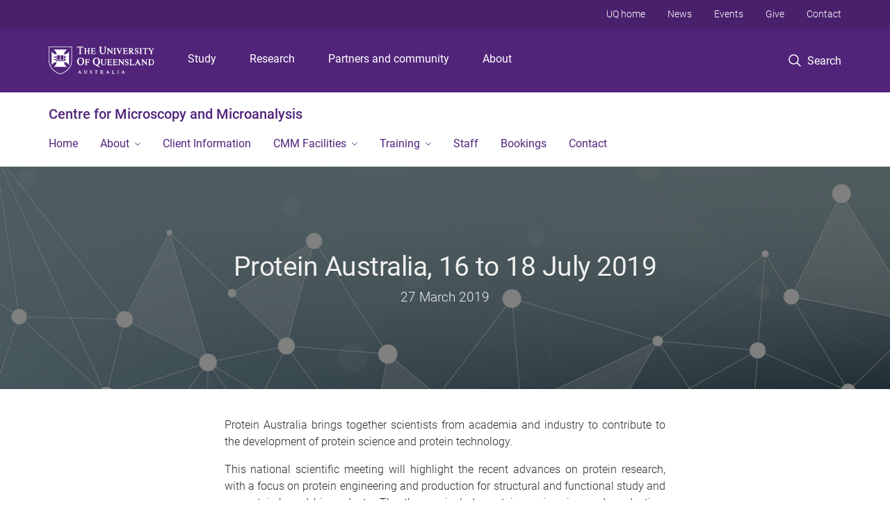

--- FILE ---
content_type: text/html; charset=utf-8
request_url: https://cmm.centre.uq.edu.au/article/2019/02/protein-australia-16-19-july-2019
body_size: 11873
content:
<!DOCTYPE html>
<!--[if lt IE 7]> <html class="lt-ie9 lt-ie8 lt-ie7" lang="en" dir="ltr"> <![endif]-->
<!--[if IE 7]> <html class="lte-ie7 lt-ie9 lt-ie8" lang="en" dir="ltr"> <![endif]-->
<!--[if IE 8]> <html class="lte-ie8 lt-ie9" lang="en" dir="ltr"> <![endif]-->
<!--[if lte IE 9]> <html class="lte-ie9" lang="en" dir="ltr"> <![endif]-->
<!--[if gt IE 9]><!--> <html xmlns="http://www.w3.org/1999/xhtml" lang="en" dir="ltr"> <!--<![endif]-->
<head>
  <meta http-equiv="Content-Type" content="text/html; charset=utf-8" />
<link rel="shortcut icon" href="https://cmm.centre.uq.edu.au/sites/all/themes/custom/uq_standard/favicon.ico" type="image/vnd.microsoft.icon" />
<meta name="viewport" content="width=device-width,initial-scale=1" />
<link rel="apple-touch-icon" href="https://static.uq.net.au/v4/logos/corporate/uq-apple-touch-icon.png" type="image/png" />
<meta name="description" content="Protein Australia brings together scientists from academia and industry to contribute to the development of protein science and protein technology. From the 16th to 18th July 2019. Registration closes on 1st July 2019. Early bird registration until 31st May 2019." />
<meta name="abstract" content="Protein Australia brings together scientists from academia and industry to contribute to the development of protein science and protein technology. From the 16th to 18th July 2019. Registration closes on 1st July 2019. Early bird registration until 31st May 2019." />
<link rel="image_src" href="https://cmm.centre.uq.edu.au/files/13479/Protein%2520Australia%2520Article%2520Resize%25281%2529.jpg" />
<meta name="generator" content="Drupal 7 (https://www.drupal.org)" />
<link rel="canonical" href="https://cmm.centre.uq.edu.au/article/2019/02/protein-australia-16-19-july-2019" />
<link rel="shortlink" href="https://cmm.centre.uq.edu.au/node/1275" />
<meta property="og:title" content="Protein Australia, 16 to 18 July 2019" />
<meta property="og:description" content="Protein Australia brings together scientists from academia and industry to contribute to the development of protein science and protein technology. From the 16th to 18th July 2019. Registration closes on 1st July 2019. Early bird registration until 31st May 2019." />
<meta property="og:updated_time" content="2019-03-27T11:39:19+10:00" />
<meta property="og:image" content="https://cmm.centre.uq.edu.au/files/13479/Protein%2520Australia%2520Article%2520Resize%25281%2529.jpg" />
<meta property="og:image" content="https://cmm.centre.uq.edu.au/files/13494/Protein%2520Australia%2520Article%2520Resize1.jpg" />
<meta property="og:image:url" content="https://cmm.centre.uq.edu.au/files/13479/Protein%2520Australia%2520Article%2520Resize%25281%2529.jpg" />
<meta property="og:image:url" content="https://cmm.centre.uq.edu.au/files/13494/Protein%2520Australia%2520Article%2520Resize1.jpg" />
<meta property="og:image:secure_url" content="https://cmm.centre.uq.edu.au/files/13479/Protein%2520Australia%2520Article%2520Resize%25281%2529.jpg" />
<meta property="og:image:secure_url" content="https://cmm.centre.uq.edu.au/files/13494/Protein%2520Australia%2520Article%2520Resize1.jpg" />
<meta property="article:published_time" content="1553650759" />
<meta property="article:modified_time" content="2019-03-27T11:39:19+10:00" />
<meta name="msvalidate.01" content="1D347AB66A45715B5302E84A9FACA1F6" />
  <title>Protein Australia, 16 to 18 July 2019 - Centre for Microscopy and Microanalysis - University of Queensland</title>
  <style type="text/css" media="all">
@import url("https://cmm.centre.uq.edu.au/sites/all/libraries/chosen/chosen.css?t0lx08");
@import url("https://cmm.centre.uq.edu.au/sites/all/modules/contrib/chosen/css/chosen-drupal.css?t0lx08");
</style>
<style type="text/css" media="all">
@import url("https://cmm.centre.uq.edu.au/sites/all/modules/contrib/field_hidden/field_hidden.css?t0lx08");
@import url("https://cmm.centre.uq.edu.au/sites/all/modules/custom/uq_components/core/uq_snippets/uq_snippets.css?t0lx08");
@import url("https://cmm.centre.uq.edu.au/modules/user/user.css?t0lx08");
@import url("https://cmm.centre.uq.edu.au/sites/all/modules/contrib/video_filter/video_filter.css?t0lx08");
@import url("https://cmm.centre.uq.edu.au/sites/all/modules/custom/uq_components/components/uq_panel_feature/css/style.css?t0lx08");
@import url("https://cmm.centre.uq.edu.au/sites/all/modules/contrib/ckeditor_image2/ckeditor_image2.theme.css?t0lx08");
</style>
<style type="text/css" media="all">
@import url("https://cmm.centre.uq.edu.au/sites/all/modules/contrib/panels/css/panels.css?t0lx08");
@import url("https://cmm.centre.uq.edu.au/sites/all/modules/contrib/taxonomy_access/taxonomy_access.css?t0lx08");
@import url("https://cmm.centre.uq.edu.au/sites/all/modules/contrib/flippy/flippy.css?t0lx08");
</style>
<link type="text/css" rel="stylesheet" href="https://static.uq.net.au/v6/fonts/Roboto/roboto.css" media="all" />
<link type="text/css" rel="stylesheet" href="https://static.uq.net.au/latest/css/uqds_uq-standard.css?t0lx08" media="all" />
<style type="text/css" media="all">
@import url("https://cmm.centre.uq.edu.au/sites/all/themes/custom/uq_standard/css/styles.css?t0lx08");
</style>
<style type="text/css" media="print">
@import url("https://cmm.centre.uq.edu.au/sites/all/themes/custom/uq_standard/css/print.css?t0lx08");
</style>
  <!--[if lt IE 9]>
  <script src="/sites/all/themes/custom/uq_standard/bower_components/html5shiv/dist/html5shiv.min.js"></script>
  <script src="/sites/all/themes/custom/uq_standard/bower_components/respond/dest/respond.min.js"></script>
  <![endif]-->
  <script type="text/javascript">
<!--//--><![CDATA[//><!--
(function(i,s,o,g,r,a,m){i["GoogleAnalyticsObject"]=r;i[r]=i[r]||function(){(i[r].q=i[r].q||[]).push(arguments)},i[r].l=1*new Date();a=s.createElement(o),m=s.getElementsByTagName(o)[0];a.async=1;a.src=g;m.parentNode.insertBefore(a,m)})(window,document,"script","https://www.google-analytics.com/analytics.js","ga");ga("create", "UA-1590516-1", {"cookieDomain":"auto"});ga("require", "linkid", "linkid.js");ga("set", "anonymizeIp", true);ga("send", "pageview");
//--><!]]>
</script>
</head>
<body class="html not-front not-logged-in no-sidebars page-node page-node- page-node-1275 node-type-uq-article article-page" >
  <div class="skip-link">
    <a href="#main-menu" tabindex="1" class="skip-link__link element-invisible element-focusable">Skip to menu</a>
    <a href="#main-content" class="skip-link__link element-invisible element-focusable">Skip to content</a>
    <a href="#site-footer" class="skip-link__link element-invisible element-focusable">Skip to footer</a>
  </div>
    <div class="region region-page-top">
    <noscript aria-hidden="true"><iframe src="https://www.googletagmanager.com/ns.html?id=GTM-NC7M38Q"
 height="0" width="0" style="display:none;visibility:hidden"></iframe></noscript>
  </div>
  
  

<header class="uq-header" data-gtm-category="Header">
  <div class="uq-header__container">
    <div class="uq-header__menu-toggle">
      <button type="button" class="nav-primary__toggle nav-primary__menu-toggle slide-menu__control"
        data-target="global-mobile-nav" data-action="toggle">Menu
      </button>
    </div>
    <div class="uq-header__logo">
      <a class="logo--large" href="https://www.uq.edu.au/">
        <img alt="The University of Queensland"
          src="https://static.uq.net.au/v11/logos/corporate/uq-logo--reversed.svg">
      </a>
    </div>
    <div class="uq-header__nav-primary" data-gtm-category="Primary header">
      <nav class="uq-header__nav-primary-container" aria-label="primary navigation">
        <ul class="uq-header__nav-primary-list">
                    <li class="uq-header__nav-primary-item"><a
              class="uq-header__nav-primary-link"
              href="https://study.uq.edu.au/"
              data-gtm-label="Study">Study</a>
            
          </li>
                    <li class="uq-header__nav-primary-item"><a
              class="uq-header__nav-primary-link"
              href="https://research.uq.edu.au/"
              data-gtm-label="Research">Research</a>
            
          </li>
                    <li class="uq-header__nav-primary-item"><a
              class="uq-header__nav-primary-link"
              href="https://partners-community.uq.edu.au"
              data-gtm-label="Partners and community">Partners and community</a>
            
          </li>
                    <li class="uq-header__nav-primary-item"><a
              class="uq-header__nav-primary-link"
              href="https://about.uq.edu.au/"
              data-gtm-label="About">About</a>
            
          </li>
                  </ul>
      </nav>
    </div>
    <div class="uq-header__search-toggle" data-gtm-category="Search">
      <button class="nav-primary__toggle nav-primary__search-toggle" data-gtm-action="Toggle">
        <div class="search-toggle__label">Search</div>
      </button>
    </div>
  </div>

  <!-- Mobile only navigation -->
  <nav class="slide-menu global-mobile-nav" id="global-mobile-nav" aria-label="primary navigation mobile">
    <div class="uq-site-header__title-container">
      <div class="uq-site-header__title-container__left">
        <a href="/" class="uq-site-header__title">Centre for Microscopy and Microanalysis</a>
      </div>
    </div>
    <ul>
      <!-- site specific navigation -->
              <li data-gtm-category="Main navigation">
          <a href="/home" class="slide-menu__control"
            data-gtm-category="UQ Header"
            data-gtm-label="Home"
            aria-haspopup="true"
            aria-expanded="false"
            >
            Home          </a>
                    </li>
              <li data-gtm-category="Main navigation">
          <a href="/about" class="slide-menu__control"
            data-gtm-category="UQ Header"
            data-gtm-label="About"
            aria-haspopup="true"
            aria-expanded="false"
            >
            About          </a>
                          <ul>
                                                <li class='first__overview'>
                  <a href="/about" class="global-mobile-nav__audience-link slide-menu__control"
                      data-gtm-category="UQ Header"
                      data-gtm-label="About"
                      >
                      About                    </a>
                  </li>
                                                                              <li>
                        <a
                          href="/news"
                          data-gtm-label="News > News"
                        >
                          News                        </a>
                      </li>
                                                                              <li>
                        <a
                          href="/about-overview"
                          data-gtm-label="About overview > About overview"
                        >
                          About overview                        </a>
                      </li>
                                                                              <li>
                        <a
                          href="/research_success_stories"
                          data-gtm-label="Success stories and exciting news > Success stories and exciting news"
                        >
                          Success stories and exciting news                        </a>
                      </li>
                                                                              <li>
                        <a
                          href="/about/seminar-series"
                          data-gtm-label="Seminars > Seminars"
                        >
                          Seminars                        </a>
                      </li>
                                                                              <li>
                        <a
                          href="/inspire-stem-education-science-technology-engineering-and-mathematics"
                          data-gtm-label="Inspire STEM Education > Inspire STEM Education"
                        >
                          Inspire STEM Education                        </a>
                      </li>
                                                                              <li>
                        <a
                          href="/cmm-image-gallery"
                          data-gtm-label="Image gallery > Image gallery"
                        >
                          Image gallery                        </a>
                      </li>
                                                                                                                          </ul>
                    </li>
              <li data-gtm-category="Main navigation">
          <a href="/client-information" class="slide-menu__control"
            data-gtm-category="UQ Header"
            data-gtm-label="Client Information"
            aria-haspopup="true"
            aria-expanded="false"
            >
            Client Information          </a>
                    </li>
              <li data-gtm-category="Main navigation">
          <a href="/about/cmm-facilities" class="slide-menu__control"
            data-gtm-category="UQ Header"
            data-gtm-label="CMM Facilities"
            aria-haspopup="true"
            aria-expanded="false"
            >
            CMM Facilities          </a>
                          <ul>
                                                <li class='first__overview'>
                  <a href="/about/cmm-facilities" class="global-mobile-nav__audience-link slide-menu__control"
                      data-gtm-category="UQ Header"
                      data-gtm-label="CMM Facilities"
                      >
                      CMM Facilities                    </a>
                  </li>
                                                                              <li>
                        <a
                          href="/instrument-list"
                          data-gtm-label="Complete instrument list > Complete instrument list"
                        >
                          Complete instrument list                        </a>
                      </li>
                                                                              <li>
                        <a
                          href="https://cmm.centre.uq.edu.au/instrumentation-specific-publications"
                          data-gtm-label="Selected publication by instrument > Selected publication by instrument"
                        >
                          Selected publication by instrument                        </a>
                      </li>
                                                                                                                          </ul>
                    </li>
              <li data-gtm-category="Main navigation">
          <a href="/client-information/training" class="slide-menu__control"
            data-gtm-category="UQ Header"
            data-gtm-label="Training"
            aria-haspopup="true"
            aria-expanded="false"
            >
            Training          </a>
                          <ul>
                                                <li class='first__overview'>
                  <a href="/client-information/training" class="global-mobile-nav__audience-link slide-menu__control"
                      data-gtm-category="UQ Header"
                      data-gtm-label="Training"
                      >
                      Training                    </a>
                  </li>
                                                                              <li>
                        <a
                          href="/training/training-overview"
                          data-gtm-label="Training overview > Training overview"
                        >
                          Training overview                        </a>
                      </li>
                                                                              <li>
                        <a
                          href="/training-dates-2026"
                          data-gtm-label="Training Dates 2026 > Training Dates 2026"
                        >
                          Training Dates 2026                        </a>
                      </li>
                                                                              <li>
                        <a
                          href="/ohs"
                          data-gtm-label="Occupational Health and Safety > Occupational Health and Safety"
                        >
                          Occupational Health and Safety                        </a>
                      </li>
                                                                              <li>
                        <a
                          href="/pitschi"
                          data-gtm-label="PITSCHI > PITSCHI"
                        >
                          PITSCHI                        </a>
                      </li>
                                                                              <li>
                        <a
                          href="/techniques-instructed-cmm-0"
                          data-gtm-label="CMM Techniques > CMM Techniques"
                        >
                          CMM Techniques                        </a>
                      </li>
                                                                              <li>
                        <a
                          href="/online-tools"
                          data-gtm-label="Online tools > Online tools"
                        >
                          Online tools                        </a>
                      </li>
                                                                              <li>
                        <a
                          href="/instructional-videos"
                          data-gtm-label="Instructional Videos > Instructional Videos"
                        >
                          Instructional Videos                        </a>
                      </li>
                                                                                                                          </ul>
                    </li>
              <li data-gtm-category="Main navigation">
          <a href="/staff" class="slide-menu__control"
            data-gtm-category="UQ Header"
            data-gtm-label="Staff"
            aria-haspopup="true"
            aria-expanded="false"
            >
            Staff          </a>
                    </li>
              <li data-gtm-category="Main navigation">
          <a href="https://rims.uq.edu.au/start/" class="slide-menu__control"
            data-gtm-category="UQ Header"
            data-gtm-label="Bookings"
            aria-haspopup="true"
            aria-expanded="false"
            >
            Bookings          </a>
                    </li>
              <li data-gtm-category="Main navigation">
          <a href="/contact" class="slide-menu__control"
            data-gtm-category="UQ Header"
            data-gtm-label="Contact"
            aria-haspopup="true"
            aria-expanded="false"
            >
            Contact          </a>
                    </li>
            <!-- END : site specific navigation -->
            <li class="uq-header__newglobal-nav-item" data-gtm-category="Primary header">
        <a class="uq-header__newglobal-nav-link slide-menu__control"
          href="https://study.uq.edu.au/">Study</a>
              </li>
            <li class="uq-header__newglobal-nav-item" data-gtm-category="Primary header">
        <a class="uq-header__newglobal-nav-link slide-menu__control"
          href="https://research.uq.edu.au/">Research</a>
              </li>
            <li class="uq-header__newglobal-nav-item" data-gtm-category="Primary header">
        <a class="uq-header__newglobal-nav-link slide-menu__control"
          href="https://partners-community.uq.edu.au">Partners and community</a>
              </li>
            <li class="uq-header__newglobal-nav-item" data-gtm-category="Primary header">
        <a class="uq-header__newglobal-nav-link slide-menu__control"
          href="https://about.uq.edu.au/">About</a>
              </li>
                  <li class="uq-header__nav-secondary-item" data-gtm-category="Secondary header">
        <a class="uq-header__nav-secondary-link" href="https://www.uq.edu.au/">UQ home</a>
      </li>
            <li class="uq-header__nav-secondary-item" data-gtm-category="Secondary header">
        <a class="uq-header__nav-secondary-link" href="https://www.uq.edu.au/news/">News</a>
      </li>
            <li class="uq-header__nav-secondary-item" data-gtm-category="Secondary header">
        <a class="uq-header__nav-secondary-link" href="https://www.uq.edu.au/uq-events">Events</a>
      </li>
            <li class="uq-header__nav-secondary-item" data-gtm-category="Secondary header">
        <a class="uq-header__nav-secondary-link" href="https://alumni.uq.edu.au/giving/">Give</a>
      </li>
            <li class="uq-header__nav-secondary-item" data-gtm-category="Secondary header">
        <a class="uq-header__nav-secondary-link" href="https://contacts.uq.edu.au/">Contact</a>
      </li>
          </ul>
  </nav>
  <div class="uq-header__search" data-gtm-category="Search">
    <div class="uq-header__search-container">
      <form action="https://search.uq.edu.au/" method="get" data-gtm-action="Text search" data-gtm-form-action="">
        <fieldset>
          <div class="uq-header__search-query">
            <label for="edit-q" class="visually-hidden uq-header__search-query-label">Search term</label>
            <input type="text" id="edit-q" name="q" value="" maxlength="128" placeholder="Search by keyword" class="uq-header__search-query-input" data-gtm-trigger="change" data-gtm-form-search="">
            <span class="uq-header__search-query-button">
              <input type="submit" name="op" value="Search" class="uq-header__search-query-submit" data-gtm-trigger="click">
            </span>

                        <input type="hidden" value="https://cmm.centre.uq.edu.au" name="as_sitesearch" id="edit-as_sitesearch-on">
          </div>
        </fieldset>
      </form>
    </div>
  </div>
  <div class="uq-header__nav-secondary">
    <nav class="uq-header__nav-secondary-container">
      <ul class="uq-header__nav-secondary-list">
                <li class="uq-header__nav-secondary-item">
          <a
            href="https://www.uq.edu.au/"
            class="uq-header__nav-secondary-link"
            data-gtm-category="Secondary header"
            data-gtm-label="UQ home"
          >
            UQ home          </a>
        </li>
                <li class="uq-header__nav-secondary-item">
          <a
            href="https://www.uq.edu.au/news/"
            class="uq-header__nav-secondary-link"
            data-gtm-category="Secondary header"
            data-gtm-label="News"
          >
            News          </a>
        </li>
                <li class="uq-header__nav-secondary-item">
          <a
            href="https://www.uq.edu.au/uq-events"
            class="uq-header__nav-secondary-link"
            data-gtm-category="Secondary header"
            data-gtm-label="Events"
          >
            Events          </a>
        </li>
                <li class="uq-header__nav-secondary-item">
          <a
            href="https://alumni.uq.edu.au/giving/"
            class="uq-header__nav-secondary-link"
            data-gtm-category="Secondary header"
            data-gtm-label="Give"
          >
            Give          </a>
        </li>
                <li class="uq-header__nav-secondary-item">
          <a
            href="https://contacts.uq.edu.au/"
            class="uq-header__nav-secondary-link"
            data-gtm-category="Secondary header"
            data-gtm-label="Contact"
          >
            Contact          </a>
        </li>
              </ul>
    </nav>
  </div>
</header>

  <div class="uq-site-header">
  <div class="uq-site-header__title-container">
    <div class="uq-site-header__title-container__left">
      <a href="/" class="uq-site-header__title">Centre for Microscopy and Microanalysis</a>
    </div>
    <div class="uq-site-header__title-container__right">
      <button class="uq-site-header__navigation-toggle jsNavToggle" data-gtm-action="Toggle">Menu</button>
    </div>
  </div>
  <div class="uq-site-header__navigation-container">
    <nav class="uq-site-header__navigation" aria-label="Site navigation" id="jsNav">
      <ul class="uq-site-header__navigation__list uq-site-header__navigation__list--level-1">
                <li class="uq-site-header__navigation__list-item
                            ">
          <a href="/home" aria-haspopup="true" aria-expanded="false"
            class="uq-site-header__navigation__list-link">
            Home          </a>
                  </li>
                <li class="uq-site-header__navigation__list-item
              uq-site-header__navigation__list-item--has-subnav              ">
          <a href="/about" aria-haspopup="true" aria-expanded="false"
            class="uq-site-header__navigation__list-link">
            About          </a>
                    <button class="uq-site-header__navigation__sub-toggle" data-gtm-action="Toggle"><span
              class="visually-hidden">Show About sub-navigation</span></button>
          <ul class="uq-site-header__navigation__list uq-site-header__navigation__list--level-2"
            aria-label="Study sub-navigation">
                                          <li class="uq-site-header__navigation__list-item">
                  <a href="/news">
                    News                  </a>
                </li>
                                                        <li class="uq-site-header__navigation__list-item">
                  <a href="/about-overview">
                    About overview                  </a>
                </li>
                                                        <li class="uq-site-header__navigation__list-item">
                  <a href="/research_success_stories">
                    Success stories and exciting news                  </a>
                </li>
                                                        <li class="uq-site-header__navigation__list-item">
                  <a href="/about/seminar-series">
                    Seminars                  </a>
                </li>
                                                        <li class="uq-site-header__navigation__list-item">
                  <a href="/inspire-stem-education-science-technology-engineering-and-mathematics">
                    Inspire STEM Education                  </a>
                </li>
                                                        <li class="uq-site-header__navigation__list-item">
                  <a href="/cmm-image-gallery">
                    Image gallery                  </a>
                </li>
                                                                                        </ul>
                  </li>
                <li class="uq-site-header__navigation__list-item
                            ">
          <a href="/client-information" aria-haspopup="true" aria-expanded="false"
            class="uq-site-header__navigation__list-link">
            Client Information          </a>
                  </li>
                <li class="uq-site-header__navigation__list-item
              uq-site-header__navigation__list-item--has-subnav              ">
          <a href="/about/cmm-facilities" aria-haspopup="true" aria-expanded="false"
            class="uq-site-header__navigation__list-link">
            CMM Facilities          </a>
                    <button class="uq-site-header__navigation__sub-toggle" data-gtm-action="Toggle"><span
              class="visually-hidden">Show CMM Facilities sub-navigation</span></button>
          <ul class="uq-site-header__navigation__list uq-site-header__navigation__list--level-2"
            aria-label="Study sub-navigation">
                                          <li class="uq-site-header__navigation__list-item">
                  <a href="/instrument-list">
                    Complete instrument list                  </a>
                </li>
                                                        <li class="uq-site-header__navigation__list-item">
                  <a href="https://cmm.centre.uq.edu.au/instrumentation-specific-publications">
                    Selected publication by instrument                  </a>
                </li>
                                                                                        </ul>
                  </li>
                <li class="uq-site-header__navigation__list-item
              uq-site-header__navigation__list-item--has-subnav              ">
          <a href="/client-information/training" aria-haspopup="true" aria-expanded="false"
            class="uq-site-header__navigation__list-link">
            Training          </a>
                    <button class="uq-site-header__navigation__sub-toggle" data-gtm-action="Toggle"><span
              class="visually-hidden">Show Training sub-navigation</span></button>
          <ul class="uq-site-header__navigation__list uq-site-header__navigation__list--level-2"
            aria-label="Study sub-navigation">
                                          <li class="uq-site-header__navigation__list-item">
                  <a href="/training/training-overview">
                    Training overview                  </a>
                </li>
                                                        <li class="uq-site-header__navigation__list-item">
                  <a href="/training-dates-2026">
                    Training Dates 2026                  </a>
                </li>
                                                        <li class="uq-site-header__navigation__list-item">
                  <a href="/ohs">
                    Occupational Health and Safety                  </a>
                </li>
                                                        <li class="uq-site-header__navigation__list-item">
                  <a href="/pitschi">
                    PITSCHI                  </a>
                </li>
                                                        <li class="uq-site-header__navigation__list-item">
                  <a href="/techniques-instructed-cmm-0">
                    CMM Techniques                  </a>
                </li>
                                                        <li class="uq-site-header__navigation__list-item">
                  <a href="/online-tools">
                    Online tools                  </a>
                </li>
                                                        <li class="uq-site-header__navigation__list-item">
                  <a href="/instructional-videos">
                    Instructional Videos                  </a>
                </li>
                                                                                        </ul>
                  </li>
                <li class="uq-site-header__navigation__list-item
                            ">
          <a href="/staff" aria-haspopup="true" aria-expanded="false"
            class="uq-site-header__navigation__list-link">
            Staff          </a>
                  </li>
                <li class="uq-site-header__navigation__list-item
                            ">
          <a href="https://rims.uq.edu.au/start/" aria-haspopup="true" aria-expanded="false"
            class="uq-site-header__navigation__list-link">
            Bookings          </a>
                  </li>
                <li class="uq-site-header__navigation__list-item
                            ">
          <a href="/contact" aria-haspopup="true" aria-expanded="false"
            class="uq-site-header__navigation__list-link">
            Contact          </a>
                  </li>
              </ul>
    </nav>
  </div>
</div>

<div class="page">
  
  
    <a id="main-content"></a>
  <div class="page__content clearfix">
      <div class="region region-content">
    <div id="block-system-main" class="block block-system">

    
  <div class="content" class="block__content">
      <div class="layout-region__top">
    <div class="panel-pane pane-entity-view pane-node"  >
  
    

<div class="panel-pane__content">
  <div class="hero-banner node node-uq-article hero-banner--article-page hero-banner--dark-tint hero-banner--thin view-mode-hero_banner" style="background-image: url('/files/13479/Protein%20Australia%20Article%20Resize%281%29.jpg');">
  <div class="hero-banner__container">
    <div class="hero-banner__content">
            <div class="hero-banner__title"><div class="field field-name-title field-type-ds field-label-hidden"><div class="field-items"><div class="field-item even"><h1 class="article__title">Protein Australia, 16 to 18 July 2019</h1></div></div></div></div>
      
              <div class="hero-banner__body"><span class="date-display-single">27 March 2019</span></div>
          </div>
  </div>
</div>
</div>


</div>
  </div>

  <div class="row">
    <div class="layout-region__main large-7 large-centered medium-10 medium-centered columns"><div class="panel-pane pane-entity-field pane-node-field-uq-article-body article__body"  >
  
    

<div class="panel-pane__content">
  <div class="field field-name-field-uq-article-body field-type-text-long field-label-hidden"><div class="field-items"><div class="field-item even"><p style="text-align:justify">Protein Australia brings together scientists from academia and industry to contribute to the development of protein science and protein technology.</p>

<p style="text-align:justify">This national scientific meeting will highlight the recent advances on protein research, with a focus on protein engineering and production for structural and functional study and as protein-based bioproducts. The themes include protein engineering and production, protein quality and characterisation, and bioprocess innovation for biomanufacturing.</p>

<p style="text-align:justify"><strong>Registration closes on 1st July 2019.  Early bird registration until 31st May 2019.</strong></p>

<p style="text-align:justify"><strong>Venue: Queensland Bioscience Precinct Auditorium, The University of Queensland</strong><br />
	 </p>

<p><a class="button" href="https://pef.facility.uq.edu.au/protein-australia" target="_blank">Link to registration and further details</a></p>

<p style="text-align:center"><img alt="" src="/files/13518/Protein%20Australia%20Article%20Highlights%281%29.JPG" width="800" height="365" /></p>

<p style="text-align:justify"><br />
	 </p>
</div></div></div></div>


</div>
<div class="panel-separator"></div><div class="panel-pane pane-views-panes pane-vertical-content-list-vertical-list-pane-compact article__latest-articles"  >
  
      <div class="panel-pane__title">
    <h2 class="pane-title">
    Latest  </h2>
</div>
  

<div class="panel-pane__content">
  <div class="view view-vertical-content-list view-id-vertical_content_list view-display-id-vertical_list_pane__compact view-dom-id-558670b8133d013737c34544ddbc31db" data-equalizer="">
        
  
  
      <div class="view-content">
          <ul class="vertical-list vertical-list--ruled">          <li class="vertical-list__item">  <div class="article--compact">
    <div class="article article--has-image">
      <div class="article__wrapper">
                  <div class="article__media">
            <div class="article__teaser-image">
              <img src="https://cmm.centre.uq.edu.au/sites/default/files/styles/uq_core_small_square/public/ckfinder/images/News/2025/CMM-Award-Banner1.jpg?itok=LGuhhijA" width="240" height="240" alt="" />            </div>
          </div>
                <div class="article__content" data-equalizer-watch>
          <h3 class="article__title">
            <a href="/article/2025/12/award-for-excellence">
              CRP Award for Excellence            </a>
          </h3>
                      <span class="article__publish-date">
              <span class="date-display-single">17 December 2025</span>            </span>
                  </div>
      </div>
    </div>
  </div>
</li>
          <li class="vertical-list__item">  <div class="article--compact">
    <div class="article article--has-image">
      <div class="article__wrapper">
                  <div class="article__media">
            <div class="article__teaser-image">
              <img src="https://cmm.centre.uq.edu.au/sites/default/files/styles/uq_core_small_square/public/ckfinder/images/Resize%20web%20images/KiLN-977.jpg?itok=qTbdTekd" width="240" height="240" alt="" />            </div>
          </div>
                <div class="article__content" data-equalizer-watch>
          <h3 class="article__title">
            <a href="/article/2025/10/frontiers-seminar-capturing-dynamic-interactions-proteasomes">
              Frontiers seminar: Capturing Dynamic Interactions of Proteasomes            </a>
          </h3>
                      <span class="article__publish-date">
              <span class="date-display-single">24 November 2025</span>            </span>
                  </div>
      </div>
    </div>
  </div>
</li>
          <li class="vertical-list__item">  <div class="article--compact">
    <div class="article article--has-image">
      <div class="article__wrapper">
                  <div class="article__media">
            <div class="article__teaser-image">
              <img src="https://cmm.centre.uq.edu.au/sites/default/files/styles/uq_core_small_square/public/ckfinder/images/ImageOfTheMonth/2019/Bogdan%20Donose.jpg?itok=kSfHSLoq" width="240" height="240" alt="" />            </div>
          </div>
                <div class="article__content" data-equalizer-watch>
          <h3 class="article__title">
            <a href="/article/2025/11/christmas-and-new-year-closure">
              Christmas and New Year Closure            </a>
          </h3>
                      <span class="article__publish-date">
              <span class="date-display-single">18 November 2025</span>            </span>
                  </div>
      </div>
    </div>
  </div>
</li>
      </ul>    </div>
  
  
  
  
  
  
</div></div>


</div>
</div>
  </div>

  <div class="layout-region__bottom">
    <div  class="section section--shaded section--centered article__pager section--new-a5d841e6-1e2e-475f-9a22-ac7a3d25aeed">
    <div class="section__container">
        <div class="section__content">
      <ul class="flippy">
          
    <li class="prev">
              <a href="/article/2019/02/microscopy-microanalysis-seminar-sample-preparation-and-data-analysis-strategies-mass-spectrometry-imaging" title="Frontiers in Microscopy &amp;amp; Microanalysis Seminar - Sample...">Frontiers in Microscopy &amp; Microanalysis Seminar - Sample...</a>          </li>
          
    <li class="next">
              <a href="/article/2019/03/qut-and-uq-join-forces-optimise-research-efforts" title="MoU between Centre for Microscopy and Microanalysis (CMM) an...">MoU between Centre for Microscopy and Microanalysis (CMM) an...</a>          </li>
  </ul>

    </div>

      </div>
</div>
  </div>
  </div>
</div>
  </div>
  </div>
  </div>

  
<footer class="uq-footer" data-gtm-category="Footer">
  <div class="uq-acknowledgement uq-acknowledgement--large">
    <div class="uq-acknowledgement__content">
      <div class="uq-acknowledgement__text">
        UQ acknowledges the Traditional Owners and their custodianship of the lands on which UQ is situated. &mdash; <a href="https://about.uq.edu.au/reconciliation" class="uq-acknowledgement__link">Reconciliation at UQ</a>
      </div>
    </div>
  </div>
  <div class="uq-footer__container">
    <nav class="uq-footer__navigation uq-footer--desktop" aria-label="footer navigation">
      <ul class="uq-footer__navigation-list uq-footer__navigation-level-1">
                <li class="uq-footer__navigation-item">
          <h2 class="uq-footer__navigation-title">Media</h2>
          <ul class="uq-footer__navigation-list uq-footer__navigation-level-2">
                        <li class="uq-footer__navigation-item">
              <a href="https://www.uq.edu.au/news/contacts" class="uq-footer__navigation-link">Media team contacts</a>
            </li>
                        <li class="uq-footer__navigation-item">
              <a href="https://about.uq.edu.au/experts" class="uq-footer__navigation-link">Find a subject matter expert</a>
            </li>
                        <li class="uq-footer__navigation-item">
              <a href="https://www.uq.edu.au/news/" class="uq-footer__navigation-link">UQ news</a>
            </li>
                      </ul>
        </li>
                <li class="uq-footer__navigation-item">
          <h2 class="uq-footer__navigation-title">Working at UQ</h2>
          <ul class="uq-footer__navigation-list uq-footer__navigation-level-2">
                        <li class="uq-footer__navigation-item">
              <a href="https://staff.uq.edu.au" class="uq-footer__navigation-link">Current staff</a>
            </li>
                        <li class="uq-footer__navigation-item">
              <a href="https://about.uq.edu.au/careers" class="uq-footer__navigation-link">Careers at UQ</a>
            </li>
                        <li class="uq-footer__navigation-item">
              <a href="https://about.uq.edu.au/strategic-plan" class="uq-footer__navigation-link">Strategic plan</a>
            </li>
                        <li class="uq-footer__navigation-item">
              <a href="https://staff.uq.edu.au/information-and-services/health-safety-wellbeing" class="uq-footer__navigation-link">Staff support</a>
            </li>
                        <li class="uq-footer__navigation-item">
              <a href="https://staff.uq.edu.au/information-and-services/information-technology/it-support" class="uq-footer__navigation-link">IT support for staff</a>
            </li>
                      </ul>
        </li>
                <li class="uq-footer__navigation-item">
          <h2 class="uq-footer__navigation-title">Current students</h2>
          <ul class="uq-footer__navigation-list uq-footer__navigation-level-2">
                        <li class="uq-footer__navigation-item">
              <a href="https://my.uq.edu.au" class="uq-footer__navigation-link">my.UQ</a>
            </li>
                        <li class="uq-footer__navigation-item">
              <a href="https://programs-courses.uq.edu.au" class="uq-footer__navigation-link">Programs and courses</a>
            </li>
                        <li class="uq-footer__navigation-item">
              <a href="https://about.uq.edu.au/academic-calendar" class="uq-footer__navigation-link">Key dates</a>
            </li>
                        <li class="uq-footer__navigation-item">
              <a href="https://my.uq.edu.au/student-support" class="uq-footer__navigation-link">Student support</a>
            </li>
                        <li class="uq-footer__navigation-item">
              <a href="https://my.uq.edu.au/information-and-services/information-technology/student-it-support" class="uq-footer__navigation-link">IT support for students</a>
            </li>
                      </ul>
        </li>
                <li class="uq-footer__navigation-item">
          <h2 class="uq-footer__navigation-title">Library</h2>
          <ul class="uq-footer__navigation-list uq-footer__navigation-level-2">
                        <li class="uq-footer__navigation-item">
              <a href="https://www.library.uq.edu.au/" class="uq-footer__navigation-link">Library</a>
            </li>
                        <li class="uq-footer__navigation-item">
              <a href="https://web.library.uq.edu.au/study-and-learning-support" class="uq-footer__navigation-link">Study and learning support</a>
            </li>
                        <li class="uq-footer__navigation-item">
              <a href="https://web.library.uq.edu.au/research-and-publish" class="uq-footer__navigation-link">Research and publish</a>
            </li>
                        <li class="uq-footer__navigation-item">
              <a href="https://web.library.uq.edu.au/visit" class="uq-footer__navigation-link">Visit</a>
            </li>
                      </ul>
        </li>
                <li class="uq-footer__navigation-item">
          <h2 class="uq-footer__navigation-title">Contact</h2>
          <ul class="uq-footer__navigation-list uq-footer__navigation-level-2">
                        <li class="uq-footer__navigation-item">
              <a href="https://contacts.uq.edu.au/contacts" class="uq-footer__navigation-link">Contact UQ</a>
            </li>
                        <li class="uq-footer__navigation-item">
              <a href="https://www.uq.edu.au/complaints-appeals/" class="uq-footer__navigation-link">Make a complaint</a>
            </li>
                        <li class="uq-footer__navigation-item">
              <a href="https://about.uq.edu.au/faculties-schools-institutes-centres" class="uq-footer__navigation-link">Faculties, schools, institutes and centres</a>
            </li>
                        <li class="uq-footer__navigation-item">
              <a href="https://organisation.about.uq.edu.au" class="uq-footer__navigation-link">Divisions and departments</a>
            </li>
                        <li class="uq-footer__navigation-item">
              <a href="https://campuses.uq.edu.au/" class="uq-footer__navigation-link">Campuses, maps and transport</a>
            </li>
                      </ul>
        </li>
              </ul>
    </nav>

    <!-- Mobile Footer Navigation-->
    <nav class="uq-footer__navigation uq-footer--mobile" aria-label="footer navigation mobile">
      <ul class="uq-accordion uq-footer__navigation-list uq-footer__navigation-level-1">
                <li class="uq-accordion__item uq-footer__navigation-item">
          <button class="uq-accordion__toggle uq-footer__navigation-toggle" data-gtm-action="Toggle">Media</button>
          <ul class="uq-accordion__content uq-footer__navigation-list uq-footer__navigation-level-2">
                        <li class="uq-footer__navigation-item">
              <a href="https://www.uq.edu.au/news/contacts" class="uq-footer__navigation-link">Media team contacts</a>
            </li>
                        <li class="uq-footer__navigation-item">
              <a href="https://about.uq.edu.au/experts" class="uq-footer__navigation-link">Find a subject matter expert</a>
            </li>
                        <li class="uq-footer__navigation-item">
              <a href="https://www.uq.edu.au/news/" class="uq-footer__navigation-link">UQ news</a>
            </li>
                      </ul>
        </li>
                <li class="uq-accordion__item uq-footer__navigation-item">
          <button class="uq-accordion__toggle uq-footer__navigation-toggle" data-gtm-action="Toggle">Working at UQ</button>
          <ul class="uq-accordion__content uq-footer__navigation-list uq-footer__navigation-level-2">
                        <li class="uq-footer__navigation-item">
              <a href="https://staff.uq.edu.au" class="uq-footer__navigation-link">Current staff</a>
            </li>
                        <li class="uq-footer__navigation-item">
              <a href="https://about.uq.edu.au/careers" class="uq-footer__navigation-link">Careers at UQ</a>
            </li>
                        <li class="uq-footer__navigation-item">
              <a href="https://about.uq.edu.au/strategic-plan" class="uq-footer__navigation-link">Strategic plan</a>
            </li>
                        <li class="uq-footer__navigation-item">
              <a href="https://staff.uq.edu.au/information-and-services/health-safety-wellbeing" class="uq-footer__navigation-link">Staff support</a>
            </li>
                        <li class="uq-footer__navigation-item">
              <a href="https://staff.uq.edu.au/information-and-services/information-technology/it-support" class="uq-footer__navigation-link">IT support for staff</a>
            </li>
                      </ul>
        </li>
                <li class="uq-accordion__item uq-footer__navigation-item">
          <button class="uq-accordion__toggle uq-footer__navigation-toggle" data-gtm-action="Toggle">Current students</button>
          <ul class="uq-accordion__content uq-footer__navigation-list uq-footer__navigation-level-2">
                        <li class="uq-footer__navigation-item">
              <a href="https://my.uq.edu.au" class="uq-footer__navigation-link">my.UQ</a>
            </li>
                        <li class="uq-footer__navigation-item">
              <a href="https://programs-courses.uq.edu.au" class="uq-footer__navigation-link">Programs and courses</a>
            </li>
                        <li class="uq-footer__navigation-item">
              <a href="https://about.uq.edu.au/academic-calendar" class="uq-footer__navigation-link">Key dates</a>
            </li>
                        <li class="uq-footer__navigation-item">
              <a href="https://my.uq.edu.au/student-support" class="uq-footer__navigation-link">Student support</a>
            </li>
                        <li class="uq-footer__navigation-item">
              <a href="https://my.uq.edu.au/information-and-services/information-technology/student-it-support" class="uq-footer__navigation-link">IT support for students</a>
            </li>
                      </ul>
        </li>
                <li class="uq-accordion__item uq-footer__navigation-item">
          <button class="uq-accordion__toggle uq-footer__navigation-toggle" data-gtm-action="Toggle">Library</button>
          <ul class="uq-accordion__content uq-footer__navigation-list uq-footer__navigation-level-2">
                        <li class="uq-footer__navigation-item">
              <a href="https://www.library.uq.edu.au/" class="uq-footer__navigation-link">Library</a>
            </li>
                        <li class="uq-footer__navigation-item">
              <a href="https://web.library.uq.edu.au/study-and-learning-support" class="uq-footer__navigation-link">Study and learning support</a>
            </li>
                        <li class="uq-footer__navigation-item">
              <a href="https://web.library.uq.edu.au/research-and-publish" class="uq-footer__navigation-link">Research and publish</a>
            </li>
                        <li class="uq-footer__navigation-item">
              <a href="https://web.library.uq.edu.au/visit" class="uq-footer__navigation-link">Visit</a>
            </li>
                      </ul>
        </li>
                <li class="uq-accordion__item uq-footer__navigation-item">
          <button class="uq-accordion__toggle uq-footer__navigation-toggle" data-gtm-action="Toggle">Contact</button>
          <ul class="uq-accordion__content uq-footer__navigation-list uq-footer__navigation-level-2">
                        <li class="uq-footer__navigation-item">
              <a href="https://contacts.uq.edu.au/contacts" class="uq-footer__navigation-link">Contact UQ</a>
            </li>
                        <li class="uq-footer__navigation-item">
              <a href="https://www.uq.edu.au/complaints-appeals/" class="uq-footer__navigation-link">Make a complaint</a>
            </li>
                        <li class="uq-footer__navigation-item">
              <a href="https://about.uq.edu.au/faculties-schools-institutes-centres" class="uq-footer__navigation-link">Faculties, schools, institutes and centres</a>
            </li>
                        <li class="uq-footer__navigation-item">
              <a href="https://organisation.about.uq.edu.au" class="uq-footer__navigation-link">Divisions and departments</a>
            </li>
                        <li class="uq-footer__navigation-item">
              <a href="https://campuses.uq.edu.au/" class="uq-footer__navigation-link">Campuses, maps and transport</a>
            </li>
                      </ul>
        </li>
              </ul>
    </nav>
    <!-- Footer contact details -->
    <div class="uq-footer__contact">
      <nav class="uq-footer__contact-item" aria-label="Social Media" data-gtm-category="Social share link">
        <ul class="uq-footer__footer-list uq-footer__contact-social" >
          <li class="uq-footer__footer-item"><a href="https://www.facebook.com/uniofqld"
                                                class="uq-footer__meta-icons--facebook uq-footer__meta-icons"
                                                data-gtm-label="Facebook" aria-label="Facebook"></a></li>
          <li class="uq-footer__footer-item"><a href="https://www.linkedin.com/school/university-of-queensland"
                                                class="uq-footer__meta-icons--linkedin uq-footer__meta-icons"
                                                data-gtm-label="Linkedin" aria-label="Linkedin"></a></li>
                                                <li class="uq-footer__footer-item"><a href="https://x.com/uq_news" class="uq-footer__meta-icons--twitter uq-footer__meta-icons" aria-label="Follow us on X" data-gtm-label="Follow us on X"></a></li>
          <li class="uq-footer__footer-item"><a href="https://www.youtube.com/user/universityqueensland"
                                                class="uq-footer__meta-icons--youtube uq-footer__meta-icons"
                                                data-gtm-label="Youtube" aria-label="Youtube"></a></li>
          <li class="uq-footer__footer-item"><a href="https://instagram.com/uniofqld"
                                                class="uq-footer__meta-icons--instagram uq-footer__meta-icons"
                                                data-gtm-label="Instagram" aria-label="Instagram"></a></li>
          <li class="uq-footer__footer-item"><a href="https://www.tiktok.com/@uniofqld"
                                                class="uq-footer__meta-icons--tiktok uq-footer__meta-icons"
                                                data-gtm-label="TikTok" aria-label="TikTok"></a></li>
        </ul>
      </nav>
      <div class="uq-footer__contact-item uq-footer__contact-login">
                <a href="/saml_login?destination=node/1275" class="uq-footer__link" rel="nofollow">Web login</a>      </div>

    </div>
    <nav class="uq-footer__meta" aria-label="Business meta">
      <ul class="uq-footer__footer-list">
        <li class="uq-footer__footer-item">&copy; The University of Queensland</li>
        <li class="uq-footer__footer-item"><abbr title="Australian Business Number">ABN</abbr>: 63 942 912 684</li>
        <li class="uq-footer__footer-item"><abbr title="Commonwealth Register of Institutions and Courses for Overseas Students">CRICOS</abbr>: <a class="uq-footer__link" href="https://www.uq.edu.au/about/cricos-link" rel="external" data-gtm-label="CRICOS 00025B">00025B</a></li>
        <li class="uq-footer__footer-item"><abbr title="Tertiary Education Quality and Standards Agency">TEQSA</abbr>: <a class="uq-footer__link" href="https://www.teqsa.gov.au/national-register/provider/university-queensland" rel="external" data-gtm-label="TEQSA PRV12080">PRV12080</a></li>
      </ul>
    </nav>
    <nav class="uq-footer__footer" aria-label="Terms and conditions">
      <ul class="uq-footer__footer-list">
        <li class="uq-footer__footer-item">
          <a href="https://www.uq.edu.au/legal/copyright-privacy-disclaimer/" class="uq-footer__link">Copyright, privacy and disclaimer</a>
        </li>
        <li class="uq-footer__footer-item">
          <a href="https://uq.edu.au/accessibility/" class="uq-footer__link">Accessibility</a>
        </li>
        <li class="uq-footer__footer-item">
          <a href="https://www.uq.edu.au/rti/" class="uq-footer__link">Right to information</a>
        </li>
        <li class="uq-footer__footer-menu__item">
          <a href="https://my.uq.edu.au/feedback?r=https://cmm.centre.uq.edu.au/article/2019/02/protein-australia-16-19-july-2019" class="uq-footer__link">Feedback</a>
        </li>
      </ul>
    </nav>
  </div>
</footer>  <script type="text/javascript">
<!--//--><![CDATA[//><!--
(function(w,d,s,l,i){

  w[l]=w[l]||[];
  w[l].push({'gtm.start':new Date().getTime(),event:'gtm.js'});
  var f=d.getElementsByTagName(s)[0];
  var j=d.createElement(s);
  var dl=l!='dataLayer'?'&l='+l:'';
  j.src='https://www.googletagmanager.com/gtm.js?id='+i+dl+'';
  j.async=true;
  f.parentNode.insertBefore(j,f);

})(window,document,'script','dataLayer','GTM-NC7M38Q');
//--><!]]>
</script>
<script type="text/javascript" src="https://cmm.centre.uq.edu.au/sites/all/modules/contrib/jquery_update/replace/jquery/1.12/jquery.min.js?v=1.12.4"></script>
<script type="text/javascript" src="https://cmm.centre.uq.edu.au/misc/jquery-extend-3.4.0.js?v=1.12.4"></script>
<script type="text/javascript" src="https://cmm.centre.uq.edu.au/misc/jquery-html-prefilter-3.5.0-backport.js?v=1.12.4"></script>
<script type="text/javascript" src="https://cmm.centre.uq.edu.au/misc/jquery.once.js?v=1.2"></script>
<script type="text/javascript" src="https://cmm.centre.uq.edu.au/misc/drupal.js?t0lx08"></script>
<script type="text/javascript" src="https://cmm.centre.uq.edu.au/sites/all/modules/contrib/jquery_update/js/jquery_browser.js?v=0.0.1"></script>
<script type="text/javascript" src="https://cmm.centre.uq.edu.au/sites/all/modules/contrib/jquery_update/replace/ui/external/jquery.cookie.js?v=67fb34f6a866c40d0570"></script>
<script type="text/javascript" src="https://cmm.centre.uq.edu.au/sites/all/modules/contrib/jquery_update/replace/jquery.form/4/jquery.form.min.js?v=4.2.1"></script>
<script type="text/javascript" src="https://cmm.centre.uq.edu.au/sites/all/libraries/chosen/chosen.jquery.min.js?v=1.1.0"></script>
<script type="text/javascript" src="https://cmm.centre.uq.edu.au/misc/form-single-submit.js?v=7.103"></script>
<script type="text/javascript" src="https://cmm.centre.uq.edu.au/misc/ajax.js?v=7.103"></script>
<script type="text/javascript" src="https://cmm.centre.uq.edu.au/sites/all/modules/contrib/jquery_update/js/jquery_update.js?v=0.0.1"></script>
<script type="text/javascript" src="https://cmm.centre.uq.edu.au/sites/all/modules/custom/uq_components/components/uq_panel_feature/js/contextual-cog.js?t0lx08"></script>
<script type="text/javascript" src="https://static.uq.net.au/latest/js/slide-menu.js?t0lx08"></script>
<script type="text/javascript" src="https://static.uq.net.au/latest/js/uqds.min.js?t0lx08"></script>
<script type="text/javascript" src="https://static.uq.net.au/latest/js/uqds_header.js?t0lx08"></script>
<script type="text/javascript" src="https://cmm.centre.uq.edu.au/sites/all/modules/contrib/views/js/base.js?t0lx08"></script>
<script type="text/javascript" src="https://cmm.centre.uq.edu.au/misc/progress.js?v=7.103"></script>
<script type="text/javascript" src="https://cmm.centre.uq.edu.au/sites/all/modules/contrib/views/js/ajax_view.js?t0lx08"></script>
<script type="text/javascript" src="https://cmm.centre.uq.edu.au/sites/all/modules/contrib/google_analytics/googleanalytics.js?t0lx08"></script>
<script type="text/javascript" src="https://cmm.centre.uq.edu.au/sites/all/modules/custom/uq_eloqua/uq_eloqua.js?t0lx08"></script>
<script type="text/javascript" src="https://cmm.centre.uq.edu.au/sites/all/modules/contrib/chosen/chosen.js?v=1.1.0"></script>
<script type="text/javascript" src="https://cmm.centre.uq.edu.au/sites/all/themes/custom/uq_standard/js/uq_standard_accordion.js?t0lx08"></script>
<script type="text/javascript" src="https://cmm.centre.uq.edu.au/sites/all/themes/custom/uq_standard/js/uq_standard_main-menu.js?t0lx08"></script>
<script type="text/javascript" src="https://cmm.centre.uq.edu.au/sites/all/themes/custom/uq_standard/bower_components/foundation/js/foundation.min.js?t0lx08"></script>
<script type="text/javascript" src="https://cmm.centre.uq.edu.au/sites/all/themes/custom/uq_standard/js/uq_standard.js?t0lx08"></script>
<script type="text/javascript">
<!--//--><![CDATA[//><!--
jQuery.extend(Drupal.settings, {"basePath":"\/","pathPrefix":"","setHasJsCookie":0,"ajaxPageState":{"theme":"uq_standard","theme_token":"QGawD68XAMr8uIbqoi7XK2Wa5cP4ypRtpQA_ktKdBp8","jquery_version":"1.12","jquery_version_token":"aY030ltTO4YukSFeJBPh5_Be5L06xZhETpiNfJ45Ue4","js":{"0":1,"sites\/all\/modules\/contrib\/jquery_update\/replace\/jquery\/1.12\/jquery.min.js":1,"misc\/jquery-extend-3.4.0.js":1,"misc\/jquery-html-prefilter-3.5.0-backport.js":1,"misc\/jquery.once.js":1,"misc\/drupal.js":1,"sites\/all\/modules\/contrib\/jquery_update\/js\/jquery_browser.js":1,"sites\/all\/modules\/contrib\/jquery_update\/replace\/ui\/external\/jquery.cookie.js":1,"sites\/all\/modules\/contrib\/jquery_update\/replace\/jquery.form\/4\/jquery.form.min.js":1,"sites\/all\/libraries\/chosen\/chosen.jquery.min.js":1,"misc\/form-single-submit.js":1,"misc\/ajax.js":1,"sites\/all\/modules\/contrib\/jquery_update\/js\/jquery_update.js":1,"sites\/all\/modules\/custom\/uq_components\/components\/uq_panel_feature\/js\/contextual-cog.js":1,"https:\/\/static.uq.net.au\/latest\/js\/slide-menu.js?t0lx08":1,"https:\/\/static.uq.net.au\/latest\/js\/uqds.min.js?t0lx08":1,"https:\/\/static.uq.net.au\/latest\/js\/uqds_header.js?t0lx08":1,"sites\/all\/modules\/contrib\/views\/js\/base.js":1,"misc\/progress.js":1,"sites\/all\/modules\/contrib\/views\/js\/ajax_view.js":1,"sites\/all\/modules\/contrib\/google_analytics\/googleanalytics.js":1,"sites\/all\/modules\/custom\/uq_eloqua\/uq_eloqua.js":1,"sites\/all\/modules\/contrib\/chosen\/chosen.js":1,"sites\/all\/themes\/custom\/uq_standard\/js\/uq_standard_accordion.js":1,"sites\/all\/themes\/custom\/uq_standard\/js\/uq_standard_main-menu.js":1,"sites\/all\/themes\/custom\/uq_standard\/bower_components\/foundation\/js\/foundation.min.js":1,"sites\/all\/themes\/custom\/uq_standard\/js\/uq_standard.js":1},"css":{"sites\/all\/libraries\/chosen\/chosen.css":1,"sites\/all\/modules\/contrib\/chosen\/css\/chosen-drupal.css":1,"sites\/all\/modules\/contrib\/field_hidden\/field_hidden.css":1,"sites\/all\/modules\/custom\/uq_components\/core\/uq_snippets\/uq_snippets.css":1,"modules\/user\/user.css":1,"sites\/all\/modules\/contrib\/video_filter\/video_filter.css":1,"sites\/all\/modules\/custom\/uq_components\/components\/uq_panel_feature\/css\/style.css":1,"sites\/all\/modules\/contrib\/ckeditor_image2\/ckeditor_image2.theme.css":1,"sites\/all\/modules\/contrib\/panels\/css\/panels.css":1,"sites\/all\/modules\/contrib\/taxonomy_access\/taxonomy_access.css":1,"sites\/all\/modules\/contrib\/flippy\/flippy.css":1,"sites\/all\/themes\/custom\/uq_standard\/ds_layouts\/hero_banner_header\/hero_banner_header.css":1,"https:\/\/static.uq.net.au\/v6\/fonts\/Roboto\/roboto.css":1,"https:\/\/static.uq.net.au\/latest\/css\/uqds_uq-standard.css?t0lx08":1,"sites\/all\/themes\/custom\/uq_standard\/css\/styles.css":1,"sites\/all\/themes\/custom\/uq_standard\/css\/print.css":1}},"instances":"{\u0022default\u0022:{\u0022content\u0022:{\u0022text\u0022:\u0022\u0022},\u0022style\u0022:{\u0022tip\u0022:false,\u0022classes\u0022:\u0022\u0022},\u0022position\u0022:{\u0022at\u0022:\u0022bottom right\u0022,\u0022adjust\u0022:{\u0022method\u0022:\u0022\u0022},\u0022my\u0022:\u0022top left\u0022,\u0022viewport\u0022:false},\u0022show\u0022:{\u0022event\u0022:\u0022mouseenter \u0022},\u0022hide\u0022:{\u0022event\u0022:\u0022mouseleave \u0022}},\u0022tooltip_on_click\u0022:{\u0022content\u0022:{\u0022text\u0022:\u0022\u0022},\u0022style\u0022:{\u0022tip\u0022:false,\u0022classes\u0022:\u0022qtip-custom uq-qtip\u0022,\u0022classes_custom\u0022:\u0022uq-qtip\u0022},\u0022position\u0022:{\u0022at\u0022:\u0022top right\u0022,\u0022viewport\u0022:true,\u0022adjust\u0022:{\u0022method\u0022:\u0022\u0022},\u0022my\u0022:\u0022bottom left\u0022},\u0022show\u0022:{\u0022event\u0022:\u0022focus click \u0022,\u0022solo\u0022:true},\u0022hide\u0022:{\u0022event\u0022:\u0022unfocus click \u0022,\u0022fixed\u0022:1}}}","qtipDebug":"{\u0022leaveElement\u0022:0}","chosen":{"selector":"select:visible","minimum_single":20,"minimum_multiple":20,"minimum_width":0,"options":{"allow_single_deselect":true,"disable_search":false,"disable_search_threshold":0,"search_contains":true,"placeholder_text_multiple":"Choose some options","placeholder_text_single":"Choose an option","no_results_text":"No results match","inherit_select_classes":true}},"urlIsAjaxTrusted":{"\/article\/2019\/02\/protein-australia-16-19-july-2019":true,"\/views\/ajax":true},"views":{"ajax_path":"\/views\/ajax","ajaxViews":{"views_dom_id:558670b8133d013737c34544ddbc31db":{"view_name":"vertical_content_list","view_display_id":"vertical_list_pane__compact","view_args":"","view_path":"node\/1275","view_base_path":"node\/1275","view_dom_id":"558670b8133d013737c34544ddbc31db","pager_element":0}}},"googleanalytics":{"trackOutbound":1,"trackMailto":1,"trackDownload":1,"trackDownloadExtensions":"7z|aac|arc|arj|asf|asx|avi|bin|csv|doc(x|m)?|dot(x|m)?|exe|flv|gif|gz|gzip|hqx|jar|jpe?g|js|mp(2|3|4|e?g)|mov(ie)?|msi|msp|pdf|phps|png|ppt(x|m)?|pot(x|m)?|pps(x|m)?|ppam|sld(x|m)?|thmx|qtm?|ra(m|r)?|sea|sit|tar|tgz|torrent|txt|wav|wma|wmv|wpd|xls(x|m|b)?|xlt(x|m)|xlam|xml|z|zip"}});
//--><!]]>
</script>
  </body>
</html>
